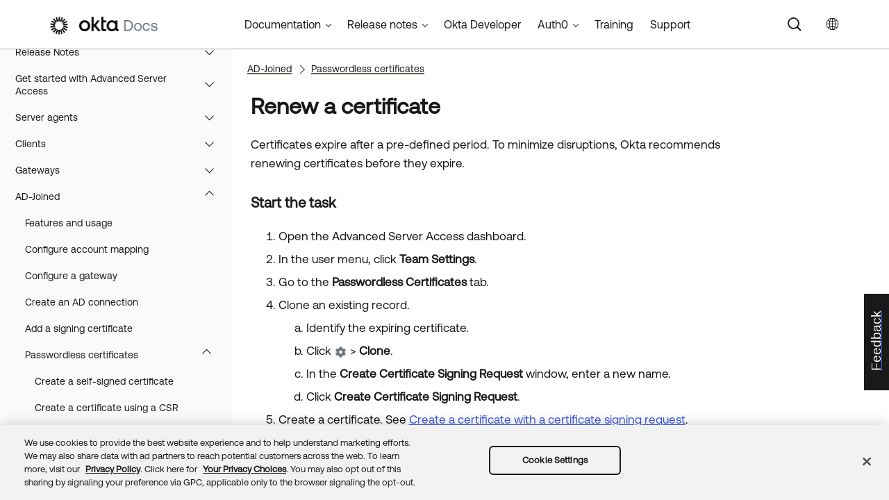

--- FILE ---
content_type: text/css; charset=UTF-8
request_url: https://help.okta.com/asa/en-us/content/resources/scripts/coveo-resources/css/coveo.okta.standalonesearchbox_nav_poc.min.css
body_size: 2045
content:
.coveo-placeholder-result>.coveo-result-row>.coveo-result-cell:nth-child(2){padding-left:0}.coveo-placeholder-result>.coveo-result-row>.coveo-result-cell:first-child{display:none}.coveo-placeholder-text,.coveo-placeholder-title{border-radius:15rem;height:.75rem}.coveo-placeholder-result,.coveo-result-frame.coveo-placeholder-result{margin:25px 0}.CoveoCategoryFacet.coveo-during-initialization .coveo-facet-placeholder .coveo-placeholder-title,.CoveoFacet.coveo-during-initialization .coveo-facet-placeholder .coveo-placeholder-title,.CoveoFacetRange.coveo-during-initialization .coveo-facet-placeholder .coveo-placeholder-title,.CoveoFacetSlider.coveo-during-initialization .coveo-facet-placeholder .coveo-placeholder-title,.CoveoHierarchicalFacet.coveo-during-initialization .coveo-facet-placeholder .coveo-placeholder-title,.CoveoTimespanFacet.coveo-during-initialization .coveo-facet-placeholder .coveo-placeholder-title{height:40px;border-radius:0}.CoveoCategoryFacet.coveo-during-initialization.coveo-with-placeholder,.CoveoFacet.coveo-during-initialization.coveo-with-placeholder,.CoveoFacetRange.coveo-during-initialization.coveo-with-placeholder,.CoveoFacetSlider.coveo-during-initialization.coveo-with-placeholder,.CoveoHierarchicalFacet.coveo-during-initialization.coveo-with-placeholder,.CoveoTimespanFacet.coveo-during-initialization.coveo-with-placeholder{border:none;border-radius:2px;margin-bottom:50px}.coveo-headline-wrapper.coveo-landing-page-mode{background:linear-gradient(85.45deg,#124a94 .09%,#00a08e 89.12%);height:100%;opacity:1;visibility:visible}.coveo-headline-wrapper.coveo-landing-page-mode:before{content:"";width:0;height:0;border:0;position:inherit;top:0;right:0}.coveo-headline-wrapper{background:#e4e5e7;opacity:1;visibility:visible;height:65px;margin-top:41px;-moz-transition:height .75s ease-in-out,opacity .75s .4s ease-in-out;-o-transition:height .75s ease-in-out,opacity .75s .4s ease-in-out;-webkit-transition:height .75s ease-in-out,opacity .75s ease-in-out .4s;transition:height .75s ease-in-out,opacity .75s ease-in-out .4s}.coveo-headline-wrapper.coveo-hidden{height:0;opacity:0;visibility:hidden;-moz-transition:visibility .25s linear,height .75s ease-in-out;-o-transition:visibility .25s linear,height .75s ease-in-out;-webkit-transition:visibility .25s linear,height .75s ease-in-out;transition:visibility .25s linear,height .75s ease-in-out}.coveo-headline-wrapper #standaloneSearchbox.CoveoSearchInterface:not(.coveo-after-initialization)>*{display:inherit;visibility:inherit}.coveo-headline-wrapper ::-webkit-input-placeholder{font-size:16px;color:#a0a7ac}.coveo-headline-wrapper ::-moz-placeholder{font-size:16px;color:#a0a7ac}.coveo-headline-wrapper :-ms-input-placeholder{font-size:16px;color:#a0a7ac}.coveo-headline-wrapper :-moz-placeholder{font-size:16px;color:#a0a7ac}.coveo-headline-wrapper [placeholder]{text-overflow:ellipsis}.coveo-headline-wrapper #standaloneSearchbox{min-width:628px}.coveo-headline-wrapper #standaloneSearchbox .magic-box.magic-box-hasFocus{border:1px solid #1662dd}.coveo-headline-wrapper #standaloneSearchbox .magic-box.magic-box-notEmpty>.CoveoSearchButton,.coveo-headline-wrapper #standaloneSearchbox .magic-box.magic-box-notEmpty~.CoveoSearchButton{cursor:pointer;background:#1662dd;border:1px solid #1662dd;box-sizing:border-box;box-shadow:0 0 6px rgba(22,98,221,.4)}.coveo-headline-wrapper #standaloneSearchbox .magic-box .magic-box-input>input{color:#46545e}.coveo-headline-wrapper .magic-box .magic-box-input .magic-box-underlay,.coveo-headline-wrapper .magic-box .magic-box-input>input{background:#fff;border:none;line-height:normal;height:43px;font-family:Proxima Nova;font-size:16px;padding:12px 43px 12px 0}.coveo-headline-wrapper .magic-box .magic-box-input{height:43px}.coveo-headline-wrapper .CoveoSearchbox .magic-box .magic-box-clear .magic-box-icon:before{content:none}.coveo-headline-wrapper .CoveoSearchbox .magic-box,.coveo-headline-wrapper .CoveoSearchbox .magic-box .magic-box-input{border-radius:0}.coveo-headline-wrapper #standaloneSearchbox .magic-box{border:1px solid #b7bcc0;border-left:1px solid #b7bcc0;-moz-transition:border .5s ease-out;-o-transition:border .5s ease-out;-webkit-transition:border .5s ease-out;transition:border .5s ease-out}.coveo-headline-wrapper .magic-box{border:1px solid #b7bcc0}.coveo-headline-wrapper .CoveoStandaloneSearchbox.magic-box.magic-box-inline{border:1px solid #b7bcc0;border-top-right-radius:3px;border-bottom-right-radius:3px;overflow:visible}.coveo-headline-wrapper .CoveoStandaloneSearchbox.magic-box.magic-box-inline .magic-box-suggestions.magic-box-hasSuggestion{position:absolute;top:100%;border:1px solid #1662dd;right:-1px;left:-1px;border-bottom-right-radius:3px;border-bottom-left-radius:3px}.coveo-headline-wrapper .magic-box.magic-box-notEmpty .magic-box-clear{width:43px}.coveo-headline-wrapper .magic-box .magic-box-clear{height:43px;line-height:43px}.coveo-headline-wrapper #standaloneSearchbox .magic-box .magic-box-clear-svg{color:#e4e5e7;margin:14.5px;vertical-align:inherit}.coveo-headline-wrapper #standaloneSearchbox .CoveoSearchButton{z-index:2;border-top-right-radius:3px;border-bottom-right-radius:3px;background:#b7bcc0;border:1px solid #b7bcc0;height:45px;width:102px;cursor:default;-moz-transition:all .2s ease-in-out;-o-transition:all .2s ease-in-out;-webkit-transition:all .2s ease-in-out;transition:all .2s ease-in-out}.coveo-headline-wrapper .CoveoStandaloneSearchbox .CoveoSearchButton{border-top-right-radius:0!important;border-bottom-right-radius:0!important;border-radius:0!important;height:43px!important}.coveo-headline-wrapper .CoveoSearchButton:before{content:"Search";line-height:40px;color:#fafafa;font-size:16px}.coveo-headline-wrapper .CoveoSearchButton .coveo-search-button,.coveo-headline-wrapper .CoveoSearchButton .coveo-search-button-loading{display:none}.coveo-headline-wrapper .coveo-custom-select-styled{border-right-color:transparent}.coveo-headline-wrapper .coveo-no-options #standaloneSearchbox .magic-box,.coveo-headline-wrapper .coveo-no-options #standaloneSearchbox .magic-box .magic-box-input,.coveo-headline-wrapper .coveo-no-options .magic-box .magic-box-input .magic-box-underlay,.coveo-headline-wrapper .coveo-no-options .magic-box .magic-box-input>input{border-top-left-radius:3px;border-bottom-left-radius:3px}.coveo-headline-wrapper .coveo-no-options #customSelect{display:none}.coveo-headline-title{line-height:normal;font-size:41px;text-align:center;color:#fafafa}@media only screen and (max-width:768px){.coveo-headline-wrapper #standaloneSearchbox{min-width:418.66667px}.coveo-headline-wrapper #standaloneSearchbox .CoveoSearchButton{width:82px}}@media only screen and (max-width:540px){.coveo-headline-wrapper #standaloneSearchbox{min-width:314px}.coveo-headline-wrapper #standaloneSearchbox .CoveoSearchButton{width:82px}}@media only screen and (max-width:414px){.coveo-headline-wrapper #standaloneSearchbox{min-width:300px}.coveo-headline-wrapper #standaloneSearchbox .CoveoSearchButton{width:62px}}@media (max-width:480px){.CoveoSearchInterface .CoveoSearchbox{margin-right:0}}.coveo-custom-select-hidden{display:none;visibility:hidden;padding-right:10px;transition:all o}.coveo-custom-select{cursor:pointer;display:inline-block;position:relative;font-size:16px;color:#5c6971;width:170px;height:45px}.coveo-custom-select-styled{position:absolute;top:0;right:0;bottom:0;left:0;background-color:#fff;padding:9px 18px;border:1px solid #b7bcc0;border-top-left-radius:3px;border-bottom-left-radius:3px;text-overflow:ellipsis;overflow:hidden;white-space:nowrap;-moz-transition:all .2s ease-in;-o-transition:all .2s ease-in;-webkit-transition:all .2s ease-in;transition:all .2s ease-in}.coveo-custom-select-styled:after{content:"";width:0;height:0;border:5px solid transparent;border-color:#5c6971 transparent transparent;position:absolute;top:19px;right:10px}.coveo-custom-select-styled:hover{background-color:#e5edfb;border:1px solid #1662dd;border-right-color:#1662dd!important}.coveo-custom-select-styled.active,.coveo-custom-select-styled:active{background-color:#e5edfb;border:1px solid #b7bcc0;border-right-color:transparent!important}.coveo-custom-select-styled.active:after,.coveo-custom-select-styled:active:after{top:15px;border-color:transparent transparent #5c6971}.coveo-custom-select-options{display:none;min-width:170px;position:absolute;top:100%;right:-1px;left:0;z-index:999;margin:0;padding:0;list-style:none;border-bottom-left-radius:3px;border-bottom-right-radius:3px;background-color:#fff;border:1px solid #b7bcc0;border-top:none;box-shadow:0 10px 40px rgba(0,0,0,.2)}.coveo-custom-select-options li{margin:0;padding:12px 0;text-indent:15px;border-top:1px solid #e4e5e7;text-overflow:ellipsis;overflow:hidden;white-space:nowrap;-moz-transition:all .15s ease-in;-o-transition:all .15s ease-in;-webkit-transition:all .15s ease-in;transition:all .15s ease-in}.coveo-custom-select-options li:hover{color:#5c6971;background:#e5edfb;border-bottom-left-radius:3px;border-bottom-right-radius:3px}.coveo-custom-select-options li[value=hide]{display:none}.coveo-custom-select-options li.active{background-color:#e5edfb}@media only screen and (max-width:768px){.CoveoSearchInterface{min-width:113.33333px}.coveo-custom-select,.coveo-placeholder-custom-select{width:113.33333px}}@media only screen and (max-width:414px){.CoveoSearchInterface{min-width:62px}.coveo-custom-select,.coveo-placeholder-custom-select{width:62px}}body{margin:0;font-family:Proxima Nova}.okta-header{background:linear-gradient(0deg,#fafafa,#fafafa);text-align:center}.okta-footer{background:#103e70;text-align:center}.main-content{max-width:1140px;margin:15%}.coveo-headline-wrapper:before{content:"";width:0;height:0;border:10px solid transparent;border-color:transparent transparent #e4e5e7;}@media only screen and (max-width:414px){.okta-footer,.okta-header{display:none}}
/*# sourceMappingURL=[data-uri]*/

--- FILE ---
content_type: application/javascript; charset=UTF-8
request_url: https://help.okta.com/asa/en-us/Resources/Scripts/require.config.js
body_size: -114
content:
require.config({
    urlArgs: 't=639003860182355330'
});

--- FILE ---
content_type: application/javascript; charset=UTF-8
request_url: https://help.okta.com/asa/en-us/Resources/Scripts/plugins.min.js
body_size: 3708
content:
/* Array.indexOf polyfill 
*  https://developer.mozilla.org/en-US/docs/JavaScript/Reference/Global_Objects/Array/indexOf
*/
if (!Array.prototype.indexOf) { Array.prototype.indexOf = function (e) { "use strict"; if (this == null) { throw new TypeError } var t = Object(this); var n = t.length >>> 0; if (n === 0) { return -1 } var r = 0; if (arguments.length > 1) { r = Number(arguments[1]); if (r != r) { r = 0 } else if (r != 0 && r != Infinity && r != -Infinity) { r = (r > 0 || -1) * Math.floor(Math.abs(r)) } } if (r >= n) { return -1 } var i = r >= 0 ? r : Math.max(n - Math.abs(r), 0); for (; i < n; i++) { if (i in t && t[i] === e) { return i } } return -1 } }

/*! http://mths.be/placeholder v1.8.7 by @mathias */
(function (f, h, c) { var a = 'placeholder' in h.createElement('input'), d = 'placeholder' in h.createElement('textarea'), i = c.fn, j; if (a && d) { j = i.placeholder = function () { return this }; j.input = j.textarea = true } else { j = i.placeholder = function () { return this.filter((a ? 'textarea' : ':input') + '[placeholder]').not('.placeholder').bind('focus.placeholder', b).bind('blur.placeholder', e).trigger('blur.placeholder').end() }; j.input = a; j.textarea = d; c(function () { c(h).delegate('form', 'submit.placeholder', function () { var k = c('.placeholder', this).each(b); setTimeout(function () { k.each(e) }, 10) }) }); c(f).bind('unload.placeholder', function () { c('.placeholder').val('') }) } function g(l) { var k = {}, m = /^jQuery\d+$/; c.each(l.attributes, function (o, n) { if (n.specified && !m.test(n.name)) { k[n.name] = n.value } }); return k } function b() { var k = c(this); if (k.val() === k.attr('placeholder') && k.hasClass('placeholder')) { if (k.data('placeholder-password')) { k.hide().next().show().focus().attr('id', k.removeAttr('id').data('placeholder-id')) } else { k.val('').removeClass('placeholder') } } } function e() { var o, n = c(this), k = n, m = this.id; if (n.val() === '') { if (n.is(':password')) { if (!n.data('placeholder-textinput')) { try { o = n.clone().attr({ type: 'text' }) } catch (l) { o = c('<input>').attr(c.extend(g(this), { type: 'text' })) } o.removeAttr('name').data('placeholder-password', true).data('placeholder-id', m).bind('focus.placeholder', b); n.data('placeholder-textinput', o).data('placeholder-id', m).before(o) } n = n.removeAttr('id').hide().prev().attr('id', m).show() } n.addClass('placeholder').val(n.attr('placeholder')) } else { n.removeClass('placeholder') } } } (this, document, jQuery));

/*
* jQuery scrollintoview() plugin and :scrollable selector filter
*
* Version 1.8 (14 Jul 2011)
* Requires jQuery 1.4 or newer
*
* Copyright (c) 2011 Robert Koritnik
* Licensed under the terms of the MIT license
* http://www.opensource.org/licenses/mit-license.php
*/
(function (f) { var c = { vertical: { x: false, y: true }, horizontal: { x: true, y: false }, both: { x: true, y: true }, x: { x: true, y: false }, y: { x: false, y: true } }; var b = { duration: "fast", direction: "both" }; var e = /^(?:html)$/i; var g = function (k, j) { j = j || (document.defaultView && document.defaultView.getComputedStyle ? document.defaultView.getComputedStyle(k, null) : k.currentStyle); var i = document.defaultView && document.defaultView.getComputedStyle ? true : false; var h = { top: (parseFloat(i ? j.borderTopWidth : f.css(k, "borderTopWidth")) || 0), left: (parseFloat(i ? j.borderLeftWidth : f.css(k, "borderLeftWidth")) || 0), bottom: (parseFloat(i ? j.borderBottomWidth : f.css(k, "borderBottomWidth")) || 0), right: (parseFloat(i ? j.borderRightWidth : f.css(k, "borderRightWidth")) || 0) }; return { top: h.top, left: h.left, bottom: h.bottom, right: h.right, vertical: h.top + h.bottom, horizontal: h.left + h.right } }; var d = function (h) { var j = f(window); var i = e.test(h[0].nodeName); return { border: i ? { top: 0, left: 0, bottom: 0, right: 0 } : g(h[0]), scroll: { top: (i ? j : h).scrollTop(), left: (i ? j : h).scrollLeft() }, scrollbar: { right: i ? 0 : h.innerWidth() - h[0].clientWidth, bottom: i ? 0 : h.innerHeight() - h[0].clientHeight }, rect: (function () { var k = h[0].getBoundingClientRect(); return { top: i ? 0 : k.top, left: i ? 0 : k.left, bottom: i ? h[0].clientHeight : k.bottom, right: i ? h[0].clientWidth : k.right } })() } }; f.fn.extend({ scrollintoview: function (j) { j = f.extend({}, b, j); j.direction = c[typeof (j.direction) === "string" && j.direction.toLowerCase()] || c.both; var n = ""; if (j.direction.x === true) { n = "horizontal" } if (j.direction.y === true) { n = n ? "both" : "vertical" } var l = this.eq(0); var i = l.closest(":scrollable(" + n + ")"); if (i.length > 0) { i = i.eq(0); var m = { e: d(l), s: d(i) }; var h = { top: m.e.rect.top - (m.s.rect.top + m.s.border.top), bottom: m.s.rect.bottom - m.s.border.bottom - m.s.scrollbar.bottom - m.e.rect.bottom, left: m.e.rect.left - (m.s.rect.left + m.s.border.left), right: m.s.rect.right - m.s.border.right - m.s.scrollbar.right - m.e.rect.right }; var k = {}; if (j.direction.y === true) { if (h.top < 0) { k.scrollTop = m.s.scroll.top + h.top } else { if (h.top > 0 && h.bottom < 0) { k.scrollTop = m.s.scroll.top + Math.min(h.top, -h.bottom) } } } if (j.direction.x === true) { if (h.left < 0) { k.scrollLeft = m.s.scroll.left + h.left } else { if (h.left > 0 && h.right < 0) { k.scrollLeft = m.s.scroll.left + Math.min(h.left, -h.right) } } } if (!f.isEmptyObject(k)) { if (e.test(i[0].nodeName)) { i = f("html,body") } i.animate(k, j.duration).eq(0).queue(function (o) { f.isFunction(j.complete) && j.complete.call(i[0]); o() }) } else { f.isFunction(j.complete) && j.complete.call(i[0]) } } return this } }); var a = { auto: true, scroll: true, visible: false, hidden: false }; f.extend(f.expr.pseudos, { scrollable: function (k, i, n, h) { var m = c[typeof (n[3]) === "string" && n[3].toLowerCase()] || c.both; var l = (document.defaultView && document.defaultView.getComputedStyle ? document.defaultView.getComputedStyle(k, null) : k.currentStyle); var o = { x: a[l.overflowX.toLowerCase()] || false, y: a[l.overflowY.toLowerCase()] || false, isRoot: e.test(k.nodeName) }; if (!o.x && !o.y && !o.isRoot) { return false } var j = { height: { scroll: k.scrollHeight, client: k.clientHeight }, width: { scroll: k.scrollWidth, client: k.clientWidth }, scrollableX: function () { return (o.x || o.isRoot) && this.width.scroll > this.width.client }, scrollableY: function () { return (o.y || o.isRoot) && this.height.scroll > this.height.client } }; return m.y && j.scrollableY() || m.x && j.scrollableX() } }) })(jQuery);

/*
* Foundation Responsive Library
* http://foundation.zurb.com
* Copyright 2014, ZURB
* Free to use under the MIT license.
* http://www.opensource.org/licenses/mit-license.php
*
* Foundation Zurb - Off Canvas layout jQuery
*/
(function (e, t, n) { var r = n("#topMenu"), i = "click.fndtn"; if (r.length > 0) r.css("margin-top", r.height() * -1); var s = n("#sidebarButton"); if (s.length > 0) { n("#sidebarButton").on(i, function (e) { e.preventDefault(); n("body").toggleClass("active") }) } var o = n("#menuButton"); if (o.length > 0) { n("#menuButton").on(i, function (e) { e.preventDefault(); n("body").toggleClass("active-menu") }) } var u = n("#switchPanels"); if (u.length > 0) { n("#switchPanels dd").on(i, function (e) { e.preventDefault(); var t = n(this).children("a").attr("href"), r = n(t).index(); n(this).toggleClass("active").siblings().removeClass("active"); n(t).parent().css("left", r * -100 + "%") }) } n("#nav li a").on(i, function (e) { e.preventDefault(); var t = n(this).attr("href"), r = n(t); n("html, body").animate({ scrollTop: r.offset().top }, 300) }) })(this, document, jQuery)

/*
highlight v4

Highlights arbitrary terms.

<http://johannburkard.de/blog/programming/javascript/highlight-javascript-text-higlighting-jquery-plugin.html>

MIT license.

Johann Burkard
<http://johannburkard.de>
<mailto:jb@eaio.com>
*/
jQuery.fn.highlight=function(e,t,n){n||(n="span");var d=function(e){return e.toUpperCase()},i=function(e){return e.toLowerCase()},a=function(e){return e};function o(e,a,h){if(this.skip=0,3==e.nodeType){if(e.data.length!=h(e.data).length||a.length!=h(a).length)return!1;var l=h(a),r=h(e.data),s=e.parentNode.className;if(t)for(var c=t.split(" "),p=0;p<c.length;p++){if(new RegExp(c[p]).test(s))return!0}if(!/MCHelpControl/.test(s)&&(/\s/.test(a)||new RegExp("\\s*"+l+"\\s*").test(r))){var u=h(e.data).indexOf(h(a));if(u>=0){var N=document.createElement(n);t&&(N.className=t);var f=e.splitText(u),g=(f.splitText(h(a).length),f.cloneNode(!0));N.appendChild(g),f.parentNode.replaceChild(N,f),this.skip=1}else this.skip=0}}else if(1==e.nodeType&&e.childNodes&&!/(script|style)/i.test(e.tagName))for(p=0;p<e.childNodes.length;++p)o(e.childNodes[p],a,d)?p+=this.skip:(o(e.childNodes[p],a,i),p+=this.skip);return!0}return this.length&&e&&e.length?this.each(function(){1==this.childNodes.length&&void 0===this.recoveryData&&(this.recoveryData=this.firstChild.data),o(this,e,d)||o(this,e,i)||o(this,e,a)}):this},jQuery.fn.removeHighlight=function(e,t){return t||(t="span"),this.find(t+"."+e).each(function(){var e=this.parentNode;if(null!=e&&null!=e.firstChild){var t=this.firstChild.cloneNode();if(e.replaceChild(t,this),function(){var e=document.createElement("p");e.appendChild(document.createTextNode("")),e.appendChild(document.createTextNode("this-")),e.appendChild(document.createTextNode("を終了しますa")),e.appendChild(document.createTextNode("♋uü")),e.appendChild(document.createTextNode("is-a")),e.appendChild(document.createTextNode("nother-testｽ")),e.appendChild(document.createTextNode("¤xyz")),e.appendChild(document.createTextNode("xyz¤Ø")),document.getElementsByTagName("head")[0].appendChild(e),e.normalize();var t=1!=e.childNodes.length||e.childNodes[0].length!="this-を終了しますa♋uüis-another-testｽ¤xyzxyz¤Ø".length;return document.getElementsByTagName("head")[0].removeChild(e),t}())!function(e){for(var t=0;t<e.childNodes.length;t++)if(e.childNodes[t].nodeType==Node.TEXT_NODE){for(var n=new Array,d=e.childNodes[t].nextSibling;null!=d&&d.nodeType==Node.TEXT_NODE;)e.childNodes[t].data+=d.data,n.push(d),d=d.nextSibling;n.forEach(function(t,n,d){e.removeChild(t)})}}(e);else{var n=e.firstChild.wholeText;e.normalize(),void 0!==e.recoveryData?1==e.childNodes.length&&e.childNodes[0].wholeText!=e.recoveryData?e.innerText=e.recoveryData:function(e){for(var t=e.childNodes.length>1,n=0;n<e.childNodes.length;n++)e.childNodes[n].nodeType==Node.ELEMENT_NODE&&(t=!1);return t}(e)&&(e.innerText=e.recoveryData):e.childNodes[0].data&&null!=n&&n.length>e.childNodes[0].data.length&&(e.innerText=n)}}}).end()};

--- FILE ---
content_type: application/javascript
request_url: https://data.pendo.io/data/guide.js/a9bd3885-93ae-46ab-700b-dd29e613c19d?id=20&jzb=eJx9j0FPAjEQhf9Lz-wW1hANJwkQwwU0ssZbM7YTtlo6TTsLJob_zsBhPZh4m7x5ee99P-roi2fKa6dmyjyvNsut2Znw8Lldvd8_wcdJjRRYS33km2W-WGzbza5qN-uXdlWtl_Lvc5BPx5zKTOsOQ6rpi6G2dNBQQGOs-qItRcbImil5WzS4oymYj5iN5GMp2tFNrixmLlXGiKe644MUUHBvvzNjH8JIHZDBAYOaDQzX0__DESDue9ijODCa9vUxUfHf6jwQDgF_KcWUQDbxfLCKJAOuaZOpnjS6GTdTaRGi4imK3NR342k9MSmTqzyp8_kCweB47A&v=2.305.1_prod-io&ct=1765796047878
body_size: 32
content:
pendo.guidesPayload({"guides":[],"normalizedUrl":"http://help.okta.com/asa/en-us/content/topics/adv_server_access/docs/ad-certs-renew.htm","lastGuideStepSeen":{"isMultiStep":false,"state":""},"guideWidget":{"enabled":false,"hidePoweredBy":false},"guideCssUrl":"","throttling":{},"autoOrdering":[],"globalJsUrl":"","segmentFlags":[],"designerEnabled":false,"features":null,"id":"20","preventCodeInjection":true});

--- FILE ---
content_type: application/javascript; charset=UTF-8
request_url: https://help.okta.com/asa/en-us/content/resources/scripts/coveo-resources/js/cultures/en.js
body_size: 250
content:
String.toLocaleString({
  'en': {
    'ShowingResultsOf': 'Result<pl>s</pl> {0}<pl>-{1}</pl> of about {2}',
    'RemoveContext': 'Remove Case Filters',
    'GoToFullSearch': 'Full Search Page',
    'NoCaseContext': 'Context Search is disabled',
    'CustomFullSearchButton': 'Go to Full Search',
    'Okta_NeedHelp': 'Need Help with Okta\'s API',
    'Okta_VisitOur': 'Visit our ',
    'status':'answers'
  }
});

--- FILE ---
content_type: application/javascript; charset=UTF-8
request_url: https://help.okta.com/asa/en-us/Data/Tocs/asa__toc_asa_root_Chunk0.js?t=639003860182355330
body_size: 2458
content:
define({'/content/topics/adv_server_access/docs/about-asa.htm':{i:[121],t:['Components'],b:['']},'/content/topics/adv_server_access/docs/ad-certs-add.htm':{i:[78],t:['Add a certificate to an AD connection'],b:['']},'/content/topics/adv_server_access/docs/ad-certs-csr.htm':{i:[76],t:['Create a certificate using a CSR'],b:['']},'/content/topics/adv_server_access/docs/ad-certs-del.htm':{i:[80],t:['Delete a certificate'],b:['']},'/content/topics/adv_server_access/docs/ad-certs-policy.htm':{i:[77],t:['Configure group policies '],b:['']},'/content/topics/adv_server_access/docs/ad-certs-renew.htm':{i:[79],t:['Renew a certificate'],b:['']},'/content/topics/adv_server_access/docs/ad-certs-self.htm':{i:[75],t:['Create a self-signed certificate'],b:['']},'/content/topics/adv_server_access/docs/ad-certs.htm':{i:[74],t:['Passwordless certificates'],b:['']},'/content/topics/adv_server_access/docs/ad-client-configuration-advanced.htm':{i:[50],t:['Client configuration'],b:['']},'/content/topics/adv_server_access/docs/ad-connect-cli.htm':{i:[94],t:['Connect using the command line'],b:['']},'/content/topics/adv_server_access/docs/ad-connect-dash.htm':{i:[95],t:['Connect using the dashboard'],b:['']},'/content/topics/adv_server_access/docs/ad-connect.htm':{i:[93],t:['Server connections'],b:['']},'/content/topics/adv_server_access/docs/ad-connections.htm':{i:[72],t:['Create an AD connection'],b:['']},'/content/topics/adv_server_access/docs/ad-features.htm':{i:[69],t:['Features and usage'],b:['']},'/content/topics/adv_server_access/docs/ad-gateways.htm':{i:[71],t:['Configure a gateway'],b:['']},'/content/topics/adv_server_access/docs/ad-overview.htm':{i:[68],t:['AD-Joined'],b:['']},'/content/topics/adv_server_access/docs/ad-sync-activate.htm':{i:[86],t:['Activate a server sync job'],b:['']},'/content/topics/adv_server_access/docs/ad-sync-assignment.htm':{i:[83],t:['Assignment rules'],b:['']},'/content/topics/adv_server_access/docs/ad-sync-attribute.htm':{i:[84],t:['Attribute mapping'],b:['']},'/content/topics/adv_server_access/docs/ad-sync-create.htm':{i:[82],t:['Create a server sync job'],b:['']},'/content/topics/adv_server_access/docs/ad-sync-test.htm':{i:[85],t:['Test a server sync job'],b:['']},'/content/topics/adv_server_access/docs/ad-sync.htm':{i:[81],t:['Active Directory server discovery'],b:['']},'/content/topics/adv_server_access/docs/ad-user-manage.htm':{i:[70],t:['Configure account mapping'],b:['']},'/content/topics/adv_server_access/docs/ad-user-sync-activate.htm':{i:[91],t:['Activate a user sync job'],b:['']},'/content/topics/adv_server_access/docs/ad-user-sync-create.htm':{i:[88],t:['Create a user sync job'],b:['']},'/content/topics/adv_server_access/docs/ad-user-sync-discovery-rules.htm':{i:[89],t:['User sync discovery rules'],b:['']},'/content/topics/adv_server_access/docs/ad-user-sync-manage.htm':{i:[92],t:['Manage a user sync job'],b:['']},'/content/topics/adv_server_access/docs/ad-user-sync-test.htm':{i:[90],t:['Test a user sync job'],b:['']},'/content/topics/adv_server_access/docs/ad-user-sync.htm':{i:[87],t:['Active Directory user discovery'],b:['']},'/content/topics/adv_server_access/docs/agent-lifecycle.htm':{i:[33],t:['Configure agent lifecycle management hooks'],b:['']},'/content/topics/adv_server_access/docs/asa-overview.htm':{i:[0],t:['Advanced Server Access'],b:['']},'/content/topics/adv_server_access/docs/attribute-conflicts.htm':{i:[111],t:['Attribute conflicts'],b:['']},'/content/topics/adv_server_access/docs/audit-events-with-okta-syslog.htm':{i:[120],t:['Audit Events Integration with Okta System Log'],b:['']},'/content/topics/adv_server_access/docs/audit-events.htm':{i:[119],t:['Audit events'],b:['']},'/content/topics/adv_server_access/docs/aws-connect-account.htm':{i:[21],t:['Connect an AWS account'],b:['']},'/content/topics/adv_server_access/docs/aws-overview.htm':{i:[20],t:['AWS server discovery'],b:['']},'/content/topics/adv_server_access/docs/aws-real-time-sync.htm':{i:[22],t:['Configure real-time sync with AWS'],b:['']},'/content/topics/adv_server_access/docs/aws-review-job.htm':{i:[23],t:['Review server discovery jobs'],b:['']},'/content/topics/adv_server_access/docs/aws-ubuntu-userdata-cloud.htm':{i:[24],t:['Deploy an AWS server with a cloud account'],b:['']},'/content/topics/adv_server_access/docs/aws-ubuntu-userdata-token.htm':{i:[25],t:['Deploy an AWS server with an enrollment token'],b:['']},'/content/topics/adv_server_access/docs/bind-sudo-entitlement.htm':{i:[114],t:['Bind a sudo entitlement to a group'],b:['']},'/content/topics/adv_server_access/docs/client-tools-putty.htm':{i:[54],t:['Use PuTTY'],b:['']},'/content/topics/adv_server_access/docs/client-tools-winscp.htm':{i:[56],t:['Use WinSCP'],b:['']},'/content/topics/adv_server_access/docs/client-tools.htm':{i:[51],t:['Client tools'],b:['']},'/content/topics/adv_server_access/docs/client.htm':{i:[43],t:['Use the client'],b:['']},'/content/topics/adv_server_access/docs/cloned-server-detection.htm':{i:[30],t:['Cloned server detection'],b:['']},'/content/topics/adv_server_access/docs/cloud-deployment.htm':{i:[19],t:['Cloud servers'],b:['']},'/content/topics/adv_server_access/docs/configure-ip-address.htm':{i:[29],t:['Configure IP addresses'],b:['']},'/content/topics/adv_server_access/docs/connect-team-servers.htm':{i:[34],t:['Clients'],b:['']},'/content/topics/adv_server_access/docs/create-sudo-entitlement.htm':{i:[113],t:['Create a sudo entitlement'],b:['']},'/content/topics/adv_server_access/docs/custom-ssh-client.htm':{i:[48],t:['Customize SSH configurations for clients'],b:['']},'/content/topics/adv_server_access/docs/custom-ssh-server.htm':{i:[32],t:['Customize SSHD configurations for servers'],b:['']},'/content/topics/adv_server_access/docs/cygwin-setup.htm':{i:[52],t:['Configure Cygwin'],b:['']},'/content/topics/adv_server_access/docs/enable-session-capture.htm':{i:[65],t:['Enable session capture on a project'],b:['']},'/content/topics/adv_server_access/docs/enroll-clients.htm':{i:[41],t:['Enroll the client'],b:['']},'/content/topics/adv_server_access/docs/features-by-platform.htm':{i:[28],t:['Server features by provider'],b:['']},'/content/topics/adv_server_access/docs/gateway-capacity-planning.htm':{i:[124],t:['Gateway capacity planning'],b:['']},'/content/topics/adv_server_access/docs/gateway-configure.htm':{i:[62],t:['Configure the gateway'],b:['']},'/content/topics/adv_server_access/docs/gateway-create-cert.htm':{i:[73],t:['Add a signing certificate'],b:['']},'/content/topics/adv_server_access/docs/gateway-create-token.htm':{i:[61],t:['Create a gateway setup token'],b:['']},'/content/topics/adv_server_access/docs/gateway-high-availability.htm':{i:[125],t:['Gateway high availability'],b:['']},'/content/topics/adv_server_access/docs/gateway-install-redhat.htm':{i:[59],t:['Install the gateway on Red Hat'],b:['']},'/content/topics/adv_server_access/docs/gateway-install-ubuntu.htm':{i:[60],t:['Install the gateway on Ubuntu or Debian'],b:['']},'/content/topics/adv_server_access/docs/gateway-manage.htm':{i:[63],t:['Manage the gateway'],b:['']},'/content/topics/adv_server_access/docs/gateways-and-bastions.htm':{i:[123],t:['Gateways and bastions'],b:['']},'/content/topics/adv_server_access/docs/gateways.htm':{i:[57],t:['Gateways'],b:['']},'/content/topics/adv_server_access/docs/gcp-ubuntu-userdata-cloud.htm':{i:[26],t:['Deploy a GCP server with a cloud account'],b:['']},'/content/topics/adv_server_access/docs/gcp-ubuntu-userdata-token.htm':{i:[27],t:['Deploy a GCP server with an enrollment token'],b:['']},'/content/topics/adv_server_access/docs/group-add-user.htm':{i:[102],t:['Add a user to a group'],b:['']},'/content/topics/adv_server_access/docs/group-management.htm':{i:[126],t:['Group management'],b:['']},'/content/topics/adv_server_access/docs/import-user-attributes-using-custom-mappings.htm':{i:[109],t:['Import user attributes using custom mappings'],b:['']},'/content/topics/adv_server_access/docs/install-agent.htm':{i:[9],t:['Install the server agent'],b:['']},'/content/topics/adv_server_access/docs/install-gateway.htm':{i:[58],t:['Install the gateway'],b:['']},'/content/topics/adv_server_access/docs/manage-clients-servers.htm':{i:[31],t:['Manage the server agent'],b:['']},'/content/topics/adv_server_access/docs/manage-groups-and-projects.htm':{i:[96],t:['Team management'],b:['']},'/content/topics/adv_server_access/docs/mobaxterm-setup.htm':{i:[53],t:['Configure MobaXterm'],b:['']},'/content/topics/adv_server_access/docs/on-demand-users.htm':{i:[127],t:['On-demand users'],b:['']},'/content/topics/adv_server_access/docs/policysync.htm':{i:[117],t:['PolicySync'],b:['']},'/content/topics/adv_server_access/docs/ports.htm':{i:[122],t:['Default ports'],b:['']},'/content/topics/adv_server_access/docs/rdp-transcoder.htm':{i:[66],t:['Install the RDP Session transcoder'],b:['']},'/content/topics/adv_server_access/docs/rdp.htm':{i:[49],t:['RDP setup'],b:['']},'/content/topics/adv_server_access/docs/reference.htm':{i:[118],t:['Reference'],b:['']},'/content/topics/adv_server_access/docs/royaltsx.htm':{i:[55],t:['Configure RoyalTSX'],b:['']},'/content/topics/adv_server_access/docs/server-enroll-token.htm':{i:[15],t:['Create a server enrollment token'],b:['']},'/content/topics/adv_server_access/docs/server-name-resolution.htm':{i:[128],t:['Server name resolution'],b:['']},'/content/topics/adv_server_access/docs/server-sources.htm':{i:[129],t:['Server sources'],b:['']},'/content/topics/adv_server_access/docs/service-users-ci-cd.htm':{i:[116],t:['Use service users for continuous deployment'],b:['']},'/content/topics/adv_server_access/docs/service-users.htm':{i:[115],t:['Service users'],b:['']},'/content/topics/adv_server_access/docs/services.htm':{i:[130],t:['Services'],b:['']},'/content/topics/adv_server_access/docs/session-capture.htm':{i:[64],t:['Session capture'],b:['']},'/content/topics/adv_server_access/docs/set-attributes-group.htm':{i:[108],t:['Configure team-level group attributes'],b:['']},'/content/topics/adv_server_access/docs/set-project-level-attributes-in-adv-server-access.htm':{i:[110],t:['Set project-level attribute overrides'],b:['']},'/content/topics/adv_server_access/docs/set-team-level-user-attributes-in-okta.htm':{i:[107],t:['Configure team-level user attributes'],b:['']},'/content/topics/adv_server_access/docs/setup/add-a-group-to-project.htm':{i:[103],t:['Add a group to a project'],b:['']},'/content/topics/adv_server_access/docs/setup/config-group-sync.htm':{i:[7],t:['Configure group sync'],b:['']},'/content/topics/adv_server_access/docs/setup/configure-scim.htm':{i:[6],t:['Configure SCIM for Okta'],b:['']},'/content/topics/adv_server_access/docs/setup/create-a-group.htm':{i:[101],t:['Create a group'],b:['']},'/content/topics/adv_server_access/docs/setup/create-a-project.htm':{i:[98],t:['Create a project'],b:['']},'/content/topics/adv_server_access/docs/setup/enrolling-a-server.htm':{i:[14],t:['Server Enrollment'],b:['']},'/content/topics/adv_server_access/docs/setup/getting-started.htm':{i:[5],t:['Set up Advanced Server Access'],b:['']},'/content/topics/adv_server_access/docs/setup/groups.htm':{i:[100],t:['Groups'],b:['']},'/content/topics/adv_server_access/docs/setup/preauthorizations.htm':{i:[99],t:['Create a preauthorization for a user'],b:['']},'/content/topics/adv_server_access/docs/setup/projects.htm':{i:[97],t:['Projects'],b:['']},'/content/topics/adv_server_access/docs/setup/ssh.htm':{i:[47],t:['SSH setup'],b:['']},'/content/topics/adv_server_access/docs/setup/url-handler.htm':{i:[46],t:['URL handler'],b:['']},'/content/topics/adv_server_access/docs/sft-keyring.htm':{i:[44],t:['SFT Keyring'],b:['']},'/content/topics/adv_server_access/docs/sft-osx.htm':{i:[36],t:['Install the client on macOS'],b:['']},'/content/topics/adv_server_access/docs/sft-redhat.htm':{i:[37],t:[' Install the client on Red Hat'],b:['']},'/content/topics/adv_server_access/docs/sft-suse.htm':{i:[38],t:['Install the Advanced Server Access client on SuSE Linux'],b:['']},'/content/topics/adv_server_access/docs/sft-ubuntu.htm':{i:[39],t:[' Install the client on Ubuntu or Debian'],b:['']},'/content/topics/adv_server_access/docs/sft-windows.htm':{i:[40],t:[' Install the client on Windows'],b:['']},'/content/topics/adv_server_access/docs/sft.htm':{i:[35],t:['Install the client'],b:['']},'/content/topics/adv_server_access/docs/sftd-configure.htm':{i:[18],t:['Configure the server agent'],b:['']},'/content/topics/adv_server_access/docs/sftd-redhat.htm':{i:[10],t:['Install the server agent on Red Hat'],b:['']},'/content/topics/adv_server_access/docs/sftd-suse.htm':{i:[11],t:['Install the server agent on SuSE Linux'],b:['']},'/content/topics/adv_server_access/docs/sftd-ubuntu.htm':{i:[12],t:['Install the server agent on Ubuntu or Debian'],b:['']},'/content/topics/adv_server_access/docs/sftd-windows.htm':{i:[13],t:['Install the  server agent on Windows'],b:['']},'/content/topics/adv_server_access/docs/sftd.htm':{i:[8],t:['Server agents'],b:['']},'/content/topics/adv_server_access/docs/silent-client-enroll.htm':{i:[42],t:['Silently enroll the client'],b:['']},'/content/topics/adv_server_access/docs/start-here.htm':{i:[4],t:['Get started with Advanced Server Access'],b:['']},'/content/topics/adv_server_access/docs/sudo-entitlements.htm':{i:[112],t:['Sudo entitlements'],b:['']},'/content/topics/adv_server_access/docs/support.htm':{i:[136],t:['Support'],b:['']},'/content/topics/adv_server_access/docs/supported-os.htm':{i:[131],t:['Supported operating systems'],b:['']},'/content/topics/adv_server_access/docs/team-roles.htm':{i:[104],t:['Team roles'],b:['']},'/content/topics/adv_server_access/docs/team-settings.htm':{i:[105],t:['Team settings'],b:['']},'/content/topics/adv_server_access/docs/unenroll-server.htm':{i:[17],t:['Unenroll a server'],b:['']},'/content/topics/adv_server_access/docs/uninstall-client.htm':{i:[45],t:['Uninstall the client'],b:['']},'/content/topics/adv_server_access/docs/user-attributes.htm':{i:[106],t:['User and group attributes'],b:['']},'/content/topics/adv_server_access/docs/user-management-linux.htm':{i:[133],t:['User management in Linux'],b:['']},'/content/topics/adv_server_access/docs/user-management-windows.htm':{i:[134],t:['User management in Windows'],b:['']},'/content/topics/adv_server_access/docs/user-management.htm':{i:[132],t:['User management'],b:['']},'/content/topics/adv_server_access/docs/verify-server-enrolled.htm':{i:[16],t:['Verify server enrollment'],b:['']},'/content/topics/adv_server_access/docs/view-session-logs.htm':{i:[67],t:['Manage session logs'],b:['']},'/content/topics/adv_server_access/docs/windows.htm':{i:[135],t:['Windows Internals'],b:['']},'/content/topics/releasenotes/advanced-server-access-release-notes-archive-2023-and-older.htm':{i:[3],t:['2023 and older'],b:['']},'/content/topics/releasenotes/advanced-server-access-release-notes-archive-2024.htm':{i:[2],t:['2024-2025'],b:['']},'/content/topics/releasenotes/advanced-server-access-release-notes.htm':{i:[1],t:['Release Notes'],b:['']}});

--- FILE ---
content_type: application/javascript; charset=UTF-8
request_url: https://help.okta.com/asa/en-us/Data/Tocs/asa__toc_asa_root.js?t=639003860182355330
body_size: 305
content:
define({numchunks:1,prefix:'asa__toc_asa_root_Chunk',chunkstart:['/content/topics/adv_server_access/docs/about-asa.htm'],tree:{n:[{i:0,c:0},{i:1,c:0,n:[{i:2,c:0},{i:3,c:0}]},{i:4,c:0,n:[{i:5,c:0},{i:6,c:0},{i:7,c:0}]},{i:8,c:0,n:[{i:9,c:0,n:[{i:10,c:0},{i:11,c:0},{i:12,c:0},{i:13,c:0}]},{i:14,c:0,n:[{i:15,c:0},{i:16,c:0},{i:17,c:0}]},{i:18,c:0},{i:19,c:0,n:[{i:20,c:0,n:[{i:21,c:0},{i:22,c:0},{i:23,c:0}]},{i:24,c:0},{i:25,c:0},{i:26,c:0},{i:27,c:0},{i:28,c:0,n:[{i:29,c:0},{i:30,c:0}]}]},{i:31,c:0,n:[{i:32,c:0},{i:33,c:0}]}]},{i:34,c:0,n:[{i:35,c:0,n:[{i:36,c:0},{i:37,c:0},{i:38,c:0},{i:39,c:0},{i:40,c:0}]},{i:41,c:0,n:[{i:42,c:0}]},{i:43,c:0},{i:44,c:0},{i:45,c:0},{i:46,c:0},{i:47,c:0,n:[{i:48,c:0}]},{i:49,c:0},{i:50,c:0},{i:51,c:0,n:[{i:52,c:0},{i:53,c:0},{i:54,c:0},{i:55,c:0},{i:56,c:0}]}]},{i:57,c:0,n:[{i:58,c:0,n:[{i:59,c:0},{i:60,c:0}]},{i:61,c:0},{i:62,c:0},{i:63,c:0},{i:64,c:0,n:[{i:65,c:0},{i:66,c:0},{i:67,c:0}]}]},{i:68,c:0,n:[{i:69,c:0},{i:70,c:0},{i:71,c:0},{i:72,c:0},{i:73,c:0},{i:74,c:0,n:[{i:75,c:0},{i:76,c:0},{i:77,c:0},{i:78,c:0},{i:79,c:0},{i:80,c:0}]},{i:81,c:0,n:[{i:82,c:0},{i:83,c:0},{i:84,c:0},{i:85,c:0},{i:86,c:0}]},{i:87,c:0,n:[{i:88,c:0},{i:89,c:0},{i:90,c:0},{i:91,c:0},{i:92,c:0}]},{i:93,c:0,n:[{i:94,c:0},{i:95,c:0}]}]},{i:96,c:0,n:[{i:97,c:0,n:[{i:98,c:0},{i:99,c:0}]},{i:100,c:0,n:[{i:101,c:0},{i:102,c:0},{i:103,c:0},{i:104,c:0}]},{i:105,c:0},{i:106,c:0,n:[{i:107,c:0},{i:108,c:0},{i:109,c:0},{i:110,c:0},{i:111,c:0}]},{i:112,c:0,n:[{i:113,c:0},{i:114,c:0}]},{i:115,c:0,n:[{i:116,c:0}]},{i:117,c:0}]},{i:118,c:0,n:[{i:119,c:0,n:[{i:120,c:0}]},{i:121,c:0},{i:122,c:0},{i:123,c:0},{i:124,c:0},{i:125,c:0},{i:126,c:0},{i:127,c:0},{i:128,c:0},{i:129,c:0},{i:130,c:0},{i:131,c:0},{i:132,c:0,n:[{i:133,c:0},{i:134,c:0}]},{i:135,c:0},{i:136,c:0}]}]}});